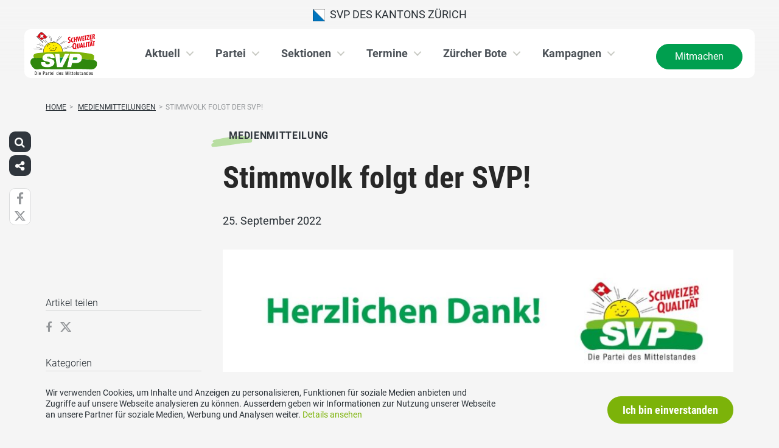

--- FILE ---
content_type: text/html; charset=UTF-8
request_url: https://www.svp-zuerich.ch/medienmitteilungen/stimmvolk-folgt-der-svp/
body_size: 17158
content:
<!DOCTYPE html>
<html lang="de" xmlns:og="http://opengraphprotocol.org/schema/" xmlns:fb="http://www.facebook.com/2008/fbml" class="no-js">
<head>

	<meta charset="UTF-8">
	<link rel="profile" href="//gmpg.org/xfn/11">
    <meta name="viewport" content="width=device-width, initial-scale=1, maximum-scale=1" />
	

  	<!-- Document Title
  	============================================= -->
		<title>SVP Kanton Zürich - Stimmvolk folgt der SVP!</title>

	<!-- mega-site-navigation -->
	<link rel="stylesheet" href="https://www.svp-zuerich.ch/wp-content/themes/svp/vendor/mega-site-navigation/css/style.css"> <!-- Resource style -->
	<script src="https://www.svp-zuerich.ch/wp-content/themes/svp/vendor/mega-site-navigation/js/modernizr.js"></script> <!-- Modernizr -->


	<!-- theme style sheet
    ============================================= -->
	<!-- Fonts -->
	<!--<link href="https://fonts.googleapis.com/css?family=Open+Sans:400,700" rel="stylesheet">
	<link href="https://fonts.googleapis.com/css?family=Open+Sans+Condensed:300,700" rel="stylesheet">-->

	<link rel="stylesheet" href="https://www.svp-zuerich.ch/wp-content/themes/svp/css/fonts/fonts.css?v=20250110001">




	<!-- UIKit
	============================================= -->
	<link rel="stylesheet" href="https://www.svp-zuerich.ch/wp-content/themes/svp/css/uikit.css">

	<link rel="stylesheet" href="https://www.svp-zuerich.ch/wp-content/themes/svp/css/components/slider.min.css">
	<link rel="stylesheet" href="https://www.svp-zuerich.ch/wp-content/themes/svp/css/components/slideshow.min.css">
	<link rel="stylesheet" href="https://www.svp-zuerich.ch/wp-content/themes/svp/css/components/slidenav.min.css">
	<link rel="stylesheet" href="https://www.svp-zuerich.ch/wp-content/themes/svp/css/components/dotnav.min.css">
	<link rel="stylesheet" href="https://www.svp-zuerich.ch/wp-content/themes/svp/css/components/datepicker.min.css">
	<link rel="stylesheet" href="https://www.svp-zuerich.ch/wp-content/themes/svp/css/components/accordion.min.css">

	<link rel="stylesheet" href="https://www.svp-zuerich.ch/wp-content/themes/svp/css/uikit_custom.css">

	<link rel="stylesheet" href="https://www.svp-zuerich.ch/wp-content/themes/svp/style.css?v=20250224004">

	<script src="https://www.svp-zuerich.ch/wp-content/themes/svp/vendor/jquery.js"></script>
	<script src="https://www.svp-zuerich.ch/wp-content/themes/svp/vendor/masonry.js"></script>

	<script src="https://www.svp-zuerich.ch/wp-content/themes/svp/vendor/jquery.fancybox.min.js"></script>
	<link rel="stylesheet" href="https://www.svp-zuerich.ch/wp-content/themes/svp/vendor/jquery.fancybox.min.css">

    <script src="https://www.svp-zuerich.ch/wp-content/themes/svp/js/uikit.min.js"></script>
	<script src="https://www.svp-zuerich.ch/wp-content/themes/svp/js/components/slider.min.js"></script>
	<script src="https://www.svp-zuerich.ch/wp-content/themes/svp/js/components/slideset.min.js"></script>
	<script src="https://www.svp-zuerich.ch/wp-content/themes/svp/js/components/slideshow.min.js"></script>
	<script src="https://www.svp-zuerich.ch/wp-content/themes/svp/js/components/slideshow-fx.min.js"></script>
	<script src="https://www.svp-zuerich.ch/wp-content/themes/svp/js/components/sticky.min.js"></script>
	<script src="https://www.svp-zuerich.ch/wp-content/themes/svp/js/components/lightbox.min.js"></script>
	<script src="https://www.svp-zuerich.ch/wp-content/themes/svp/js/components/grid.min.js"></script>
	<script src="https://www.svp-zuerich.ch/wp-content/themes/svp/js/components/datepicker.min.js"></script>
	<script src="https://www.svp-zuerich.ch/wp-content/themes/svp/js/components/accordion.min.js"></script>
	<script src="https://www.svp-zuerich.ch/wp-content/themes/svp/js/components/tooltip.min.js"></script>



	<!-- <link href='https://cdnjs.cloudflare.com/ajax/libs/fullcalendar/3.4.0/fullcalendar.min.css' rel='stylesheet' />
	<link href='https://cdnjs.cloudflare.com/ajax/libs/fullcalendar/3.4.0/fullcalendar.print.min.css' rel='stylesheet' media='print' /> -->
	<link href='https://cdnjs.cloudflare.com/ajax/libs/fullcalendar/3.10.2/fullcalendar.min.css' rel='stylesheet' />
	<link href='https://cdnjs.cloudflare.com/ajax/libs/fullcalendar/3.10.2/fullcalendar.print.min.css' rel='stylesheet' media='print' />
	<script src='https://cdnjs.cloudflare.com/ajax/libs/moment.js/2.18.1/moment.min.js'></script>

	<script src="https://cdnjs.cloudflare.com/ajax/libs/jquery.touchswipe/1.6.18/jquery.touchSwipe.min.js"></script>

	<link href='https://maxcdn.bootstrapcdn.com/font-awesome/4.7.0/css/font-awesome.min.css' rel='stylesheet' />

	<!-- year slider -->
	<link rel="stylesheet" href="https://www.svp-zuerich.ch/wp-content/themes/svp/vendor/slider/slider.css">
	<script src="https://www.svp-zuerich.ch/wp-content/themes/svp/vendor/slider/slider.js"></script>

	<script>
		jQuery(function($) {
			//check if home page and open top campain for x seconds
			
			// js for svg map
					    if(jQuery('#kantonsMapData').length > 0){
		        		    }
		    else{
						    }

		});
	</script>
	<!-- get default js -->
	<script src="https://www.svp-zuerich.ch/wp-content/themes/svp/js/default.js?v=20191021002"></script>

	<!-- Google Tag Manager -->
<script>(function(w,d,s,l,i){w[l]=w[l]||[];w[l].push({'gtm.start':
new Date().getTime(),event:'gtm.js'});var f=d.getElementsByTagName(s)[0],
j=d.createElement(s),dl=l!='dataLayer'?'&l='+l:'';j.async=true;j.src=
'https://www.googletagmanager.com/gtm.js?id='+i+dl;f.parentNode.insertBefore(j,f);
})(window,document,'script','dataLayer','GTM-5DR88G3');</script>
<!-- End Google Tag Manager -->
	<meta name='robots' content='max-image-preview:large' />
	<style>img:is([sizes="auto" i], [sizes^="auto," i]) { contain-intrinsic-size: 3000px 1500px }</style>
	<link rel="alternate" type="application/rss+xml" title="SVP Kanton Zürich &raquo; Feed" href="https://www.svp-zuerich.ch/feed/" />
<link rel="alternate" type="application/rss+xml" title="SVP Kanton Zürich &raquo; Kommentar-Feed" href="https://www.svp-zuerich.ch/comments/feed/" />
	        	        <meta property="og:title" content="Stimmvolk folgt der SVP!"/>
			<meta property="og:description" content="Die Schweizerische Volkspartei des Kantons Zürich ist über den Ausgang der kantonalen Abstimmungen erfreut. Die Stimmberechtigten sind den&hellip;"/>
	        <meta property="og:type" content="article"/>
	        <meta property="og:url" content="https://www.svp-zuerich.ch/medienmitteilungen/stimmvolk-folgt-der-svp/"/>
	        <meta property="og:site_name" content="SVP Kanton Zürich"/>

			<meta name="twitter:card" content="summary_large_image" />
			<meta name="twitter:description" content="Die Schweizerische Volkspartei des Kantons Zürich ist über den Ausgang der kantonalen Abstimmungen erfreut. Die Stimmberechtigten sind den&hellip;" />
			<meta name="twitter:title" content="Stimmvolk folgt der SVP!" />

							<meta property="og:image" content="https://www.svp-zuerich.ch/wp-content/uploads/sites/23/WhatsApp-Image-2022-09-25-at-23.15.44-859x720.jpeg"/>
				<meta name="twitter:image" content="https://www.svp-zuerich.ch/wp-content/uploads/sites/23/WhatsApp-Image-2022-09-25-at-23.15.44-859x720.jpeg" />
				<script type="text/javascript">
/* <![CDATA[ */
window._wpemojiSettings = {"baseUrl":"https:\/\/s.w.org\/images\/core\/emoji\/15.0.3\/72x72\/","ext":".png","svgUrl":"https:\/\/s.w.org\/images\/core\/emoji\/15.0.3\/svg\/","svgExt":".svg","source":{"concatemoji":"https:\/\/www.svp-zuerich.ch\/wp-includes\/js\/wp-emoji-release.min.js?ver=6.7.1"}};
/*! This file is auto-generated */
!function(i,n){var o,s,e;function c(e){try{var t={supportTests:e,timestamp:(new Date).valueOf()};sessionStorage.setItem(o,JSON.stringify(t))}catch(e){}}function p(e,t,n){e.clearRect(0,0,e.canvas.width,e.canvas.height),e.fillText(t,0,0);var t=new Uint32Array(e.getImageData(0,0,e.canvas.width,e.canvas.height).data),r=(e.clearRect(0,0,e.canvas.width,e.canvas.height),e.fillText(n,0,0),new Uint32Array(e.getImageData(0,0,e.canvas.width,e.canvas.height).data));return t.every(function(e,t){return e===r[t]})}function u(e,t,n){switch(t){case"flag":return n(e,"\ud83c\udff3\ufe0f\u200d\u26a7\ufe0f","\ud83c\udff3\ufe0f\u200b\u26a7\ufe0f")?!1:!n(e,"\ud83c\uddfa\ud83c\uddf3","\ud83c\uddfa\u200b\ud83c\uddf3")&&!n(e,"\ud83c\udff4\udb40\udc67\udb40\udc62\udb40\udc65\udb40\udc6e\udb40\udc67\udb40\udc7f","\ud83c\udff4\u200b\udb40\udc67\u200b\udb40\udc62\u200b\udb40\udc65\u200b\udb40\udc6e\u200b\udb40\udc67\u200b\udb40\udc7f");case"emoji":return!n(e,"\ud83d\udc26\u200d\u2b1b","\ud83d\udc26\u200b\u2b1b")}return!1}function f(e,t,n){var r="undefined"!=typeof WorkerGlobalScope&&self instanceof WorkerGlobalScope?new OffscreenCanvas(300,150):i.createElement("canvas"),a=r.getContext("2d",{willReadFrequently:!0}),o=(a.textBaseline="top",a.font="600 32px Arial",{});return e.forEach(function(e){o[e]=t(a,e,n)}),o}function t(e){var t=i.createElement("script");t.src=e,t.defer=!0,i.head.appendChild(t)}"undefined"!=typeof Promise&&(o="wpEmojiSettingsSupports",s=["flag","emoji"],n.supports={everything:!0,everythingExceptFlag:!0},e=new Promise(function(e){i.addEventListener("DOMContentLoaded",e,{once:!0})}),new Promise(function(t){var n=function(){try{var e=JSON.parse(sessionStorage.getItem(o));if("object"==typeof e&&"number"==typeof e.timestamp&&(new Date).valueOf()<e.timestamp+604800&&"object"==typeof e.supportTests)return e.supportTests}catch(e){}return null}();if(!n){if("undefined"!=typeof Worker&&"undefined"!=typeof OffscreenCanvas&&"undefined"!=typeof URL&&URL.createObjectURL&&"undefined"!=typeof Blob)try{var e="postMessage("+f.toString()+"("+[JSON.stringify(s),u.toString(),p.toString()].join(",")+"));",r=new Blob([e],{type:"text/javascript"}),a=new Worker(URL.createObjectURL(r),{name:"wpTestEmojiSupports"});return void(a.onmessage=function(e){c(n=e.data),a.terminate(),t(n)})}catch(e){}c(n=f(s,u,p))}t(n)}).then(function(e){for(var t in e)n.supports[t]=e[t],n.supports.everything=n.supports.everything&&n.supports[t],"flag"!==t&&(n.supports.everythingExceptFlag=n.supports.everythingExceptFlag&&n.supports[t]);n.supports.everythingExceptFlag=n.supports.everythingExceptFlag&&!n.supports.flag,n.DOMReady=!1,n.readyCallback=function(){n.DOMReady=!0}}).then(function(){return e}).then(function(){var e;n.supports.everything||(n.readyCallback(),(e=n.source||{}).concatemoji?t(e.concatemoji):e.wpemoji&&e.twemoji&&(t(e.twemoji),t(e.wpemoji)))}))}((window,document),window._wpemojiSettings);
/* ]]> */
</script>
<link rel='stylesheet' id='formidable-css' href='https://www.svp-zuerich.ch/wp-content/plugins/formidable/css/formidableforms23.css?ver=492024' type='text/css' media='all' />
<style id='wp-emoji-styles-inline-css' type='text/css'>

	img.wp-smiley, img.emoji {
		display: inline !important;
		border: none !important;
		box-shadow: none !important;
		height: 1em !important;
		width: 1em !important;
		margin: 0 0.07em !important;
		vertical-align: -0.1em !important;
		background: none !important;
		padding: 0 !important;
	}
</style>
<link rel='stylesheet' id='wp-block-library-css' href='https://www.svp-zuerich.ch/wp-includes/css/dist/block-library/style.min.css?ver=6.7.1' type='text/css' media='all' />
<style id='classic-theme-styles-inline-css' type='text/css'>
/*! This file is auto-generated */
.wp-block-button__link{color:#fff;background-color:#32373c;border-radius:9999px;box-shadow:none;text-decoration:none;padding:calc(.667em + 2px) calc(1.333em + 2px);font-size:1.125em}.wp-block-file__button{background:#32373c;color:#fff;text-decoration:none}
</style>
<style id='global-styles-inline-css' type='text/css'>
:root{--wp--preset--aspect-ratio--square: 1;--wp--preset--aspect-ratio--4-3: 4/3;--wp--preset--aspect-ratio--3-4: 3/4;--wp--preset--aspect-ratio--3-2: 3/2;--wp--preset--aspect-ratio--2-3: 2/3;--wp--preset--aspect-ratio--16-9: 16/9;--wp--preset--aspect-ratio--9-16: 9/16;--wp--preset--color--black: #000000;--wp--preset--color--cyan-bluish-gray: #abb8c3;--wp--preset--color--white: #ffffff;--wp--preset--color--pale-pink: #f78da7;--wp--preset--color--vivid-red: #cf2e2e;--wp--preset--color--luminous-vivid-orange: #ff6900;--wp--preset--color--luminous-vivid-amber: #fcb900;--wp--preset--color--light-green-cyan: #7bdcb5;--wp--preset--color--vivid-green-cyan: #00d084;--wp--preset--color--pale-cyan-blue: #8ed1fc;--wp--preset--color--vivid-cyan-blue: #0693e3;--wp--preset--color--vivid-purple: #9b51e0;--wp--preset--gradient--vivid-cyan-blue-to-vivid-purple: linear-gradient(135deg,rgba(6,147,227,1) 0%,rgb(155,81,224) 100%);--wp--preset--gradient--light-green-cyan-to-vivid-green-cyan: linear-gradient(135deg,rgb(122,220,180) 0%,rgb(0,208,130) 100%);--wp--preset--gradient--luminous-vivid-amber-to-luminous-vivid-orange: linear-gradient(135deg,rgba(252,185,0,1) 0%,rgba(255,105,0,1) 100%);--wp--preset--gradient--luminous-vivid-orange-to-vivid-red: linear-gradient(135deg,rgba(255,105,0,1) 0%,rgb(207,46,46) 100%);--wp--preset--gradient--very-light-gray-to-cyan-bluish-gray: linear-gradient(135deg,rgb(238,238,238) 0%,rgb(169,184,195) 100%);--wp--preset--gradient--cool-to-warm-spectrum: linear-gradient(135deg,rgb(74,234,220) 0%,rgb(151,120,209) 20%,rgb(207,42,186) 40%,rgb(238,44,130) 60%,rgb(251,105,98) 80%,rgb(254,248,76) 100%);--wp--preset--gradient--blush-light-purple: linear-gradient(135deg,rgb(255,206,236) 0%,rgb(152,150,240) 100%);--wp--preset--gradient--blush-bordeaux: linear-gradient(135deg,rgb(254,205,165) 0%,rgb(254,45,45) 50%,rgb(107,0,62) 100%);--wp--preset--gradient--luminous-dusk: linear-gradient(135deg,rgb(255,203,112) 0%,rgb(199,81,192) 50%,rgb(65,88,208) 100%);--wp--preset--gradient--pale-ocean: linear-gradient(135deg,rgb(255,245,203) 0%,rgb(182,227,212) 50%,rgb(51,167,181) 100%);--wp--preset--gradient--electric-grass: linear-gradient(135deg,rgb(202,248,128) 0%,rgb(113,206,126) 100%);--wp--preset--gradient--midnight: linear-gradient(135deg,rgb(2,3,129) 0%,rgb(40,116,252) 100%);--wp--preset--font-size--small: 13px;--wp--preset--font-size--medium: 20px;--wp--preset--font-size--large: 36px;--wp--preset--font-size--x-large: 42px;--wp--preset--spacing--20: 0.44rem;--wp--preset--spacing--30: 0.67rem;--wp--preset--spacing--40: 1rem;--wp--preset--spacing--50: 1.5rem;--wp--preset--spacing--60: 2.25rem;--wp--preset--spacing--70: 3.38rem;--wp--preset--spacing--80: 5.06rem;--wp--preset--shadow--natural: 6px 6px 9px rgba(0, 0, 0, 0.2);--wp--preset--shadow--deep: 12px 12px 50px rgba(0, 0, 0, 0.4);--wp--preset--shadow--sharp: 6px 6px 0px rgba(0, 0, 0, 0.2);--wp--preset--shadow--outlined: 6px 6px 0px -3px rgba(255, 255, 255, 1), 6px 6px rgba(0, 0, 0, 1);--wp--preset--shadow--crisp: 6px 6px 0px rgba(0, 0, 0, 1);}:where(.is-layout-flex){gap: 0.5em;}:where(.is-layout-grid){gap: 0.5em;}body .is-layout-flex{display: flex;}.is-layout-flex{flex-wrap: wrap;align-items: center;}.is-layout-flex > :is(*, div){margin: 0;}body .is-layout-grid{display: grid;}.is-layout-grid > :is(*, div){margin: 0;}:where(.wp-block-columns.is-layout-flex){gap: 2em;}:where(.wp-block-columns.is-layout-grid){gap: 2em;}:where(.wp-block-post-template.is-layout-flex){gap: 1.25em;}:where(.wp-block-post-template.is-layout-grid){gap: 1.25em;}.has-black-color{color: var(--wp--preset--color--black) !important;}.has-cyan-bluish-gray-color{color: var(--wp--preset--color--cyan-bluish-gray) !important;}.has-white-color{color: var(--wp--preset--color--white) !important;}.has-pale-pink-color{color: var(--wp--preset--color--pale-pink) !important;}.has-vivid-red-color{color: var(--wp--preset--color--vivid-red) !important;}.has-luminous-vivid-orange-color{color: var(--wp--preset--color--luminous-vivid-orange) !important;}.has-luminous-vivid-amber-color{color: var(--wp--preset--color--luminous-vivid-amber) !important;}.has-light-green-cyan-color{color: var(--wp--preset--color--light-green-cyan) !important;}.has-vivid-green-cyan-color{color: var(--wp--preset--color--vivid-green-cyan) !important;}.has-pale-cyan-blue-color{color: var(--wp--preset--color--pale-cyan-blue) !important;}.has-vivid-cyan-blue-color{color: var(--wp--preset--color--vivid-cyan-blue) !important;}.has-vivid-purple-color{color: var(--wp--preset--color--vivid-purple) !important;}.has-black-background-color{background-color: var(--wp--preset--color--black) !important;}.has-cyan-bluish-gray-background-color{background-color: var(--wp--preset--color--cyan-bluish-gray) !important;}.has-white-background-color{background-color: var(--wp--preset--color--white) !important;}.has-pale-pink-background-color{background-color: var(--wp--preset--color--pale-pink) !important;}.has-vivid-red-background-color{background-color: var(--wp--preset--color--vivid-red) !important;}.has-luminous-vivid-orange-background-color{background-color: var(--wp--preset--color--luminous-vivid-orange) !important;}.has-luminous-vivid-amber-background-color{background-color: var(--wp--preset--color--luminous-vivid-amber) !important;}.has-light-green-cyan-background-color{background-color: var(--wp--preset--color--light-green-cyan) !important;}.has-vivid-green-cyan-background-color{background-color: var(--wp--preset--color--vivid-green-cyan) !important;}.has-pale-cyan-blue-background-color{background-color: var(--wp--preset--color--pale-cyan-blue) !important;}.has-vivid-cyan-blue-background-color{background-color: var(--wp--preset--color--vivid-cyan-blue) !important;}.has-vivid-purple-background-color{background-color: var(--wp--preset--color--vivid-purple) !important;}.has-black-border-color{border-color: var(--wp--preset--color--black) !important;}.has-cyan-bluish-gray-border-color{border-color: var(--wp--preset--color--cyan-bluish-gray) !important;}.has-white-border-color{border-color: var(--wp--preset--color--white) !important;}.has-pale-pink-border-color{border-color: var(--wp--preset--color--pale-pink) !important;}.has-vivid-red-border-color{border-color: var(--wp--preset--color--vivid-red) !important;}.has-luminous-vivid-orange-border-color{border-color: var(--wp--preset--color--luminous-vivid-orange) !important;}.has-luminous-vivid-amber-border-color{border-color: var(--wp--preset--color--luminous-vivid-amber) !important;}.has-light-green-cyan-border-color{border-color: var(--wp--preset--color--light-green-cyan) !important;}.has-vivid-green-cyan-border-color{border-color: var(--wp--preset--color--vivid-green-cyan) !important;}.has-pale-cyan-blue-border-color{border-color: var(--wp--preset--color--pale-cyan-blue) !important;}.has-vivid-cyan-blue-border-color{border-color: var(--wp--preset--color--vivid-cyan-blue) !important;}.has-vivid-purple-border-color{border-color: var(--wp--preset--color--vivid-purple) !important;}.has-vivid-cyan-blue-to-vivid-purple-gradient-background{background: var(--wp--preset--gradient--vivid-cyan-blue-to-vivid-purple) !important;}.has-light-green-cyan-to-vivid-green-cyan-gradient-background{background: var(--wp--preset--gradient--light-green-cyan-to-vivid-green-cyan) !important;}.has-luminous-vivid-amber-to-luminous-vivid-orange-gradient-background{background: var(--wp--preset--gradient--luminous-vivid-amber-to-luminous-vivid-orange) !important;}.has-luminous-vivid-orange-to-vivid-red-gradient-background{background: var(--wp--preset--gradient--luminous-vivid-orange-to-vivid-red) !important;}.has-very-light-gray-to-cyan-bluish-gray-gradient-background{background: var(--wp--preset--gradient--very-light-gray-to-cyan-bluish-gray) !important;}.has-cool-to-warm-spectrum-gradient-background{background: var(--wp--preset--gradient--cool-to-warm-spectrum) !important;}.has-blush-light-purple-gradient-background{background: var(--wp--preset--gradient--blush-light-purple) !important;}.has-blush-bordeaux-gradient-background{background: var(--wp--preset--gradient--blush-bordeaux) !important;}.has-luminous-dusk-gradient-background{background: var(--wp--preset--gradient--luminous-dusk) !important;}.has-pale-ocean-gradient-background{background: var(--wp--preset--gradient--pale-ocean) !important;}.has-electric-grass-gradient-background{background: var(--wp--preset--gradient--electric-grass) !important;}.has-midnight-gradient-background{background: var(--wp--preset--gradient--midnight) !important;}.has-small-font-size{font-size: var(--wp--preset--font-size--small) !important;}.has-medium-font-size{font-size: var(--wp--preset--font-size--medium) !important;}.has-large-font-size{font-size: var(--wp--preset--font-size--large) !important;}.has-x-large-font-size{font-size: var(--wp--preset--font-size--x-large) !important;}
:where(.wp-block-post-template.is-layout-flex){gap: 1.25em;}:where(.wp-block-post-template.is-layout-grid){gap: 1.25em;}
:where(.wp-block-columns.is-layout-flex){gap: 2em;}:where(.wp-block-columns.is-layout-grid){gap: 2em;}
:root :where(.wp-block-pullquote){font-size: 1.5em;line-height: 1.6;}
</style>
<link rel='stylesheet' id='dashicons-css' href='https://www.svp-zuerich.ch/wp-includes/css/dashicons.min.css?ver=6.7.1' type='text/css' media='all' />
<link rel='stylesheet' id='admin-bar-css' href='https://www.svp-zuerich.ch/wp-includes/css/admin-bar.min.css?ver=6.7.1' type='text/css' media='all' />
<style id='admin-bar-inline-css' type='text/css'>
#wp-admin-bar-my-sites-list {
    max-height: 80vh;
    overflow-y: auto;
    overflow-x: hidden;
}
	
</style>
<link rel='stylesheet' id='iw-animations-css' href='https://www.svp-zuerich.ch/wp-content/plugins/widgets-for-siteorigin-pro/css/animation.css?ver=1.0.1' type='text/css' media='all' />
<link rel='stylesheet' id='iw-defaults-css' href='https://www.svp-zuerich.ch/wp-content/plugins/widgets-for-siteorigin/inc/../css/defaults.css?ver=1.4.7' type='text/css' media='all' />
<script type="text/javascript" src="https://www.svp-zuerich.ch/wp-includes/js/jquery/jquery.min.js?ver=3.7.1" id="jquery-core-js"></script>
<script type="text/javascript" src="https://www.svp-zuerich.ch/wp-includes/js/jquery/jquery-migrate.min.js?ver=3.4.1" id="jquery-migrate-js"></script>
<link rel="https://api.w.org/" href="https://www.svp-zuerich.ch/wp-json/" /><link rel="EditURI" type="application/rsd+xml" title="RSD" href="https://www.svp-zuerich.ch/xmlrpc.php?rsd" />
<meta name="generator" content="WordPress 6.7.1" />
<link rel="canonical" href="https://www.svp-zuerich.ch/medienmitteilungen/stimmvolk-folgt-der-svp/" />
<link rel='shortlink' href='https://www.svp-zuerich.ch/?p=26606' />
<link rel="alternate" title="oEmbed (JSON)" type="application/json+oembed" href="https://www.svp-zuerich.ch/wp-json/oembed/1.0/embed?url=https%3A%2F%2Fwww.svp-zuerich.ch%2Fmedienmitteilungen%2Fstimmvolk-folgt-der-svp%2F" />
<link rel="alternate" title="oEmbed (XML)" type="text/xml+oembed" href="https://www.svp-zuerich.ch/wp-json/oembed/1.0/embed?url=https%3A%2F%2Fwww.svp-zuerich.ch%2Fmedienmitteilungen%2Fstimmvolk-folgt-der-svp%2F&#038;format=xml" />
<script>document.documentElement.className += " js";</script>
<link rel="icon" href="https://www.svp-zuerich.ch/wp-content/uploads/sites/23/cropped-svp_favicon-32x32.jpg" sizes="32x32" />
<link rel="icon" href="https://www.svp-zuerich.ch/wp-content/uploads/sites/23/cropped-svp_favicon-192x192.jpg" sizes="192x192" />
<link rel="apple-touch-icon" href="https://www.svp-zuerich.ch/wp-content/uploads/sites/23/cropped-svp_favicon-180x180.jpg" />
<meta name="msapplication-TileImage" content="https://www.svp-zuerich.ch/wp-content/uploads/sites/23/cropped-svp_favicon-270x270.jpg" />
		<style type="text/css" id="wp-custom-css">
			
/* Nationale Wahlen -> hide wahlkreis */
.kandidatenSliderFilterSelect form div:last-child{
	display: none !important;
}
.kandidatFilterForm div:first-child{
	opacity: 0;
	width: 0;
	overflow: hidden;
}

.iw-so-person-about {
    color: #666666;
    margin-top: 0;
    font-size: 15px;
}

.iw-so-person-name {
	color: #000000 !important;
}

.iw-text-left {
    margin-top: 10px;
    margin-bottom: 0;
    font-size: 13px;
}

.svpFormular.formIcon .gfield_radio label {
    line-height: initial !important;
    font-size: 12px !important;
    color: initial !important;
}

/* Quiz */

body .gform_wrapper {
font-family: 'Arial', sans-serif;
border: 1px solid #ddd;
padding: 20px;
border-radius: 8px;
box-shadow: 0 4px 6px rgba(0, 0, 0, 0.1);
}


body .gform_wrapper .gform_footer input.button {
background-color: #007BFF;
color: #fff;
border: none;
border-radius: 4px;
padding: 10px 20px;
transition: background-color 0.3s ease;
}


body .gform_wrapper .gform_footer input.button:hover {
background-color: #0056b3;
}

#gform_page_22_2 .gfield_label{
font-size:24px !important;
	}

#gform_page_22_4 .gfield_label{
font-size:24px !important;
	}

#gf_22 .gform_page .gform_previous_button{
	display: none !important;
}

.quizform .gform_previous_button {
	display: none !important;
}

.svpFormular.formIcon li {
	line-height: 15px !important;
}

.frm_checkbox label {
font-size: 18px !important;
	color:black !important;
}
.with_frm_style .frm_primary_label {
max-width: 100% !important;
font-size: 18px !important;
color: black !important;
}
.with_frm_style, .frm_form_field.frm_html_container, .frm_description {
font-size: 16px !important;
	color:black !important;
}		</style>
		</head>

<body>
	
	<!-- Google Tag Manager (noscript) -->
<noscript><iframe src="https://www.googletagmanager.com/ns.html?id=GTM-5DR88G3"
height="0" width="0" style="display:none;visibility:hidden"></iframe></noscript>
<!-- End Google Tag Manager (noscript) -->
<div id="fb-root"></div>
<script>(function(d, s, id) {
  var js, fjs = d.getElementsByTagName(s)[0];
  if (d.getElementById(id)) return;
  js = d.createElement(s); js.id = id;
  js.src = 'https://connect.facebook.net/de_DE/sdk.js#xfbml=1&version=v2.12&appId=2097527520471788&autoLogAppEvents=1';
  fjs.parentNode.insertBefore(js, fjs);
}(document, 'script', 'facebook-jssdk'));</script>
	<div id="menu_blur"></div>

	<div class="uk-container uk-container-center" style="padding-left: 0;padding-right: 0; position: relative; z-index: 20;">
		<div class="uk-grid topbar topbar-kanton">

			<!-- get Kampagne -->
			
			<!-- top nav main -->
			<div class="uk-width-1-1 uk-text-center uk-text-left-medium">

				<!-- lang switch -->
				<div class="uk-hidden-medium uk-hidden-small" style="position: absolute; top: 0; left: 35px; z-index: 0;">
					<div id="langSwitch" class="langSwitch-kanton">
											</div>
				</div>

				<!-- top right -->
				<div class="uk-text-right uk-hidden-medium uk-hidden-small" style="position: absolute; top: 0; right: 0; z-index: 0;">
					<div id="topbarRight" class="uk-grid-margin-small topbarRight-kanton">
											</div>
				</div>


				

				
				<div class="mobilePrimaryTopNav mobilePrimaryTopNav-kanton mobilePrimaryTopNavNoSwitch">
					<!-- MitmachenButon in Mobile auf oberster Ebene -->
					<!--
											<a class="mitmachenMobile" href="https://www.svp-zuerich.ch/mitmachen/">Mitmachen</a>
										-->
					<a target="" href="/" class="topNavItem topNavItem-kanton"><img src="/wp-content/themes/svp/images/wappen/ZH.png" alt="SVP des Kantons Zürich" width="20"/>  SVP des Kantons Zürich</a>				</div>

								<!--
				<script>
					function switchPrimarySub(no){
						//hide sub menus if open
						jQuery('#cd-primary-nav').find('.selected').click();

						if(jQuery('#topbarSlider').height() != 0){
							closeTopbar();
						}
						if($('#primarySub'+no).is(':visible')){
							$('#primarySub'+no).fadeOut();
							$('#primaryTop'+no).removeClass('topNavItemPopup');
						}
						else{
							$('.primarySub').fadeOut();
							$('.primaryTop').removeClass('topNavItemPopup');
							$('#primarySub'+no).fadeIn();
							$('#primaryTop'+no).addClass('topNavItemPopup');
						}
					}
				</script>
				-->

			</div>
		</div>
	</div>

	<!-- primary nav -->
	<div class="uk-container uk-container-center" style="padding-left: 0;padding-right: 0; position: relative; z-index: 15; margin-bottom: 20px;">
		<header class="cd-main-header" data-uk-sticky="{top:48}">
			<!-- logo -->
						<a class="cd-logo" href="/"><img src="https://www.svp-zuerich.ch/wp-content/themes/svp/images/SVP_Logo_DE.svg" alt="Logo SVP Schweiz"></a>
			<!-- navigation -->
			<ul class="cd-header-buttons">
				<li><a class="cd-nav-trigger" href="#cd-primary-nav"><span></span></a></li>
			</ul>
			<!-- link on the right side -->
						<a class="mainNavRight" href="https://www.svp-zuerich.ch/mitmachen/">Mitmachen</a>
					</header>
	</div>

<main class="cd-main-content">


    <div class="uk-container uk-container-center uk-margin-large-bottom" style="">

                <div class="uk-margin-small-top"><ul id="breadcrumbs" class="breadcrumbs"><li class="item-home"><a class="bread-link bread-home" href="https://www.svp-zuerich.ch" title="Home">Home</a></li><li class="separator separator-home">&gt;</li>
                                    <li class="item-cat item-custom-post-type-medienmitteilung_g01">
                                        <a class="bread-cat bread-custom-post-type-medienmitteilung_g01" href="https://www.svp-zuerich.ch/medienmitteilungen/" title="Medienmitteilungen">Medienmitteilungen</a>
                                    </li><li class="separator">&gt;</li><li class="item-current item-26606"><span title="Stimmvolk folgt der SVP!">Stimmvolk folgt der SVP!</span></li></ul></div>
        
        <div class="uk-grid singleContent" data-uk-grid-margin>
            <div class="uk-width-medium-3-4 uk-push-1-4" style="">
        		                <article class="uk-article">

                                        <div class="uk-badge badge_medienmitteilung_g01 uk-margin-small-top uk-margin-small-bottom">Medienmitteilung</div>
                                        <h1 class="uk-article-title uk-h1 uk-text-break uk-margin-small-top">
                        Stimmvolk folgt der SVP!                    </h1>

                    <div class="uk-article-meta uk-margin-small-bottom">
                        25. September 2022                    </div>

                    <!-- show excerpt -->
                    
                    <!-- show image -->
                                                        <div class="singelContentImage"><img width="100%" src="https://www.svp-zuerich.ch/wp-content/uploads/sites/23/WhatsApp-Image-2022-09-25-at-23.15.44-859x720.jpeg" alt=""></div>
                                                            
                    <!-- show video in cpt is video -->
                    
                    <!-- show related medienmitteilungen  -->
                    
                    <!-- show content -->
                                                <div>
                                <h6 class="false" style="line-height: 140%;"><strong><span style="font-size: 11.5pt; line-height: 140%; font-family: 'Helvetica',sans-serif; color: #394d5f;">Die Schweizerische Volkspartei des Kantons Zürich ist über den Ausgang der kantonalen Abstimmungen erfreut. Die Stimmberechtigten sind den Parolen der SVP gefolgt. Das Ja zum Gegenvorschlag zur «Kreislaufinitiative» fördert den sinnvollen Umgang mit Abfällen, die hauptsächlich in der Wirtschaft anfallen. Das Nein zur Initiative «Keine Steuergeschenke für Grossaktionärinnen und Grossaktionäre» stärkt den Wirtschaftsstandort Zürich.</span></strong><b></b><span style="font-size: 11.5pt; line-height: 140%; font-family: 'Helvetica',sans-serif; color: #394d5f;"><br />
</span></h6>
<p><span style="font-size: 11.5pt; line-height: 140%; font-family: 'Helvetica',sans-serif; color: #394d5f;"><strong><span style="font-family: 'Helvetica',sans-serif;">Auch bei den eidgenössischen Vorlagen hat sich die SVP mehrheitlich durchgesetzt</span></strong><br />
Das Ja des Stimmvolks zur AHV-Reform ist ein wichtiger Schritt zur Sicherung der Renten für alle.<br />
Ein finanzpolitisch schwarzer Sonntag setzt sich mit dem Nein zur Verrechnungssteuer-Reform fort. Die SVP bedauert, dass es dem Bundesrat und den bürgerlichen Parteien nicht gelungen ist, die Vorteile dieser Vorlage verständlich zu machen. Sie hätte den Wirtschaftsstandort Schweiz gestärkt, Geld in unser Land zurückgebracht und dem Staat Mehreinnahmen verschafft, ohne die Steuerzahler und die Unternehmen zu belasten.<br />
Die SVP nimmt das deutliche Nein zur extremen Massentierhaltungsinitiative erfreut zur Kenntnis. Es nützt dem Tierwohl und garantiert die Versorgung der Menschen in der Schweiz mit gesunden und regional produzierenden Lebensmitteln. Angesichts der aktuellen internationalen Versorgungskrise und einer weltweit drohenden Hungersnot hat der Schweizer Souverän damit ein wichtiges Signal gesendet.<br />
<strong><br />
Sinnvolle und unbürokratische Abfallbewirtschaftung</strong><br />
Die «Kreislauf-Initiative» hatte die Vermeidung von Abfall und die Schonung von Ressourcen durch möglichst geschlossene Stoffkreisläufe zum Ziel. Der Fokus der Initiative lag bei den Privathaushalten. Der nun vom Stimmvolk angenommene Gegenvorschlag unterstützt die Stossrichtung der Volksinitiative, wählt aber einen umfassenderen Ansatz, verzichtet auf einen sinnlosen Ausbau der Öko-Bürokratie und auf eine weitere Bevormundung der Bürgerinnen und Bürger. Der Gegenvorschlag setzt am richtigen Ort an. Der weitaus grösste Abfallanteil wird nicht durch die privaten Haushalte verursacht, sondern fällt in der Wirtschaft an. Das Recycling von Wertstoffen, insbesondere in der Bauwirtschaft, hat Zukunft. Wertvolle Ressourcen kommen nachhaltig zum Einsatz und das Deponievolumen wird reduziert. Innovative Betriebe im Kanton Zürich – viele von SVP-Unternehmerinnen und -Unternehmern – geführt – sind in diesem Bereich führend, investieren in fortschrittliche Anlagen und Produktionsprozesse.</span></p>
<p><span style="font-size: 11.5pt; line-height: 140%; font-family: 'Helvetica',sans-serif; color: #394d5f;"><br />
<strong>Linkes Argument der Steuergeschenke verfing nicht</strong><br />
Die kantonale Initiative der linken «Alternative Liste (AL)» verlangte, dass unter anderem Dividenden aus Aktien und Anteilen an Gesellschaften neu mit 70 % statt wie bisher mit 50 %, besteuert werden sollen, wenn die Beteiligungsrechte mindestens 10 % des Grund- oder Stammkapitals einer Kapitalgesellschaft oder Genossenschaft ausmachen. Die Zürcher Stimmbürgerinnen und Stimmbürger liessen sich von der altbekannten, linken «Irreführung» nicht beeinflussen, es gehe um die Verhinderung von Steuergeschenken für Superreiche. Die Initiative der AL hätte auch viele Kleinunternehmer spürbar getroffen, welche bei einer Annahme einer noch höheren Steuerbelastung ausgeliefert gewesen wären. Mit dem Nein wird der Standort des Wirtschaftskantons Zürich gestärkt. Der Wegzug von Unternehmen mit attraktiven Arbeits- und Ausbildungslätzen in steuergünstigere Kantone wird gebremst und die Steuereinnahmen bleiben im Kanton. Das Nein zeigt, dass die Politik der SVP des Kantons Zürich zur Sicherung des Wohlstandes, der Lebensqualität, des Bildungswesens und des Arbeitsmarktes unterstützt wird.</span></p>
<p>&nbsp;</p>
<p>&nbsp;</p>
                            </div>
                        
                    <!-- show related videos  -->
                    

                    <!-- show related bildergalerie  -->
                    
                    

                </article>
        		            </div>
            <div class="uk-width-medium-1-4 uk-pull-3-4 svpNoPrint">
                <div class="uk-margin-large-bottom">

                    <div class="uk-margin-bottom articleLeftDataMarginTopSmall">

                        <div class="articleLeftData">

                            <div class="articleLeftDataTitle">Artikel teilen</div>
                            <div class="uk-margin-small-top">
                                <a style="margin-right: 10px;" href="https://www.facebook.com/sharer/sharer.php?u=https://www.svp-zuerich.ch/medienmitteilungen/stimmvolk-folgt-der-svp/" target="_blank"><i class="uk-icon uk-icon-facebook"></i></a>
                                                                <a href="https://x.com/intent/tweet?text=Stimmvolk folgt der SVP!: https://www.svp-zuerich.ch/medienmitteilungen/stimmvolk-folgt-der-svp/" target="_blank"><img class="x-icon" src="https://www.svp-zuerich.ch/wp-content/themes/svp/images/x-icon-grey50.svg"><img class="x-icon-hover" src="https://www.svp-zuerich.ch/wp-content/themes/svp/images/x-icon-grey100.svg"></a>
                            </div>

                            
                                                                <div class="articleLeftDataTitle uk-margin-top">Kategorien</div>
                                    <div class="uk-margin-small-top articleLeftDataListCat">
                                    #<a href="https://www.svp-zuerich.ch/kategorie/medienmitteilungen/">medienmitteilungen</a>                                     </div>
                                
                            

                            <div class="uk-text-left uk-margin-top">
                                <a onclick="javascript: print();" class="printlink">Artikel drucken <i class="uk-icon-print"></i></a>
                            </div>

                        </div>
                    </div>

                    
                </div>

                            </div>
        </div>

        <!-- get referate related to this medienkonferenz -->
        

        <!-- get referate, artikel related to this medienkonferenz -->
        
        <!-- get anlass/DV related to this medienkonferenz -->
        

        <!-- add mehr zum thema -->
        
        <!-- add next post -->
            </div>

    <!-- <div class="bg-color-gradient"> -->
        <div class="uk-container uk-container-center uk-margin-top uk-margin-large-bottom svpNoPrint">
            <div class="uk-h2 uk-text-center sectionTitle"><span>weiterlesen</span></div>
            <div class="uk-grid nextPost">
        <div class="uk-width-medium-1-3">
        <img class="nextPostImage 16_9Box" src="https://www.svp-zuerich.ch/wp-content/uploads/sites/23/Herbst_3_klein.png" alt=""/>
    </div>
    <div class="uk-width-medium-2-3 nexPostImage">
        <div class="uk-h2"><a href="https://www.svp-zuerich.ch/medienmitteilungen/standortentscheid-geologisches-tiefenlager/">Standortentscheid geologisches Tiefenlager</a></div>
        <div class="nextPostDate">12.09.2022</div>
        <div class="fadeOutText" style="max-height: 75px;"><div class="fadeOutOverlay"></div></div>
        <div class="uk-margin-small-top uk-button"><a href="https://www.svp-zuerich.ch/medienmitteilungen/standortentscheid-geologisches-tiefenlager/">zum ganzen Artikel</a></div>
    </div>
    </div>
        </div>
    <!-- </div> -->
    <div class="uk-container uk-container-center">
                <!-- themen, social media, newsletter -->
        <div class="uk-margin-top uk-margin-large-bottom svpNoPrint">
                    </div>
    </div>
    
    <!-- big footer -->
<div class="bigFooter bigFooter-kanton">
    <div class="uk-container uk-container-center">
        <div class="uk-margin uk-grid" data-uk-grid-margin>
            <div class="uk-width-medium-1-1">

                                <div class="uk-grid uk-margin-top" data-uk-grid-margin>
                    <!-- footer 1 -->
                    <div class="uk-width-medium-1-4">
                                            </div>
                    <!-- footer 2 -->
                    <div class="uk-width-medium-1-4">
                                                                                    <div class="uk-h2">Kontakt</div>
                                <div>SVP des Kantons Zürich, Lagerstrasse 14, 8600 Dübendorf</div>
                                                                    <div class="uk-margin-small-top">Telefon</div>
                                    <div>044 217 77 66</div>
                                
                                                                    <div class="uk-margin-small-top">Fax</div>
                                    <div>044 217 77 65</div>
                                
                                                                    <div class="uk-margin-small-top">E-Mail</div>
                                    <div><a href="mailto:s&#101;kr&#101;&#116;ar&#105;a&#116;&#64;&#115;vp-&#122;ueri&#99;h&#46;c&#104;">&#115;&#101;k&#114;&#101;t&#97;&#114;ia&#116;&#64;&#115;&#118;&#112;-z&#117;&#101;&#114;&#105;&#99;&#104;&#46;c&#104;</a></div>
                                
                                
                                                                        </div>
                    <!-- footer 3 -->
                                            <div class="uk-width-medium-1-4 socialMediaPrefooter">
                                                            <div class="uk-h2">Social Media</div>
                                <div>Besuchen Sie uns bei:</div>
                                <div class="uk-margin-small socialmediaIcons socialmediaIcons-kanton">
                                                                                                                                                <a href="https://twitter.com/svpzh" target="_blank"><img class="x-icon" src="https://www.svp-zuerich.ch/wp-content/themes/svp/images/x-icon-white.svg"></a>
                                                                                                            <a href="https://www.facebook.com/svpzuerich/" target="_blank"><i class="uk-icon-medium uk-icon-facebook"></i></a>
                                                                                                                                             </div>
                            
                                                    </div>
                                        <!-- footer 4 -->
                                                                
                </div>

                            </div>
        </div>
    </div>
</div>


<!-- bottom footer -->
<div id="footerBottom" class="footerBottom-kanton">
    <div class="uk-container uk-container-center">
        <div class="uk-grid">

            
            <!-- footer nav -->
            <div class="uk-width-large-1-1 uk-text-left-medium uk-text-center footerBottomQuickLinks">
                <a target="" href="https://www.svp-zuerich.ch/datenschutzerklaerung/">Datenschutzerklärung</a> | <a target="" href="https://www.svp-zuerich.ch/impressum/">Impressum</a>            </div>
        </div>
    </div>
    <!-- page top icon -->
    <div id="footerBottomPageTop">
        <a class="uk-text-large" href="#" data-uk-smooth-scroll="{offset: 90}" data-uk-tooltip title="">
            <i class="uk-icon-long-arrow-up"></i>
        </a>
    </div>
</div>

</main>


    <!-- get primary nav -->
    

<div class="cd-overlay"></div>

    <nav class="cd-nav">
       <ul id="cd-primary-nav" class="cd-primary-nav">
<li class='mitmachenMobileNav' ><a target='' href='https://www.svp-zuerich.ch/mitmachen/'>Mitmachen</a>
</li>

<li class=' has-children '><a target='' class='navItemClick' onclick='setPrimarynavArrow(this)' href='https://www.svp-zuerich.ch/' >Aktuell</a>

<ul class="cd-secondary-nav is-hidden" ><div class='navArrow'></div>

                <li class="go-back"><a href="#0">zurück</a></li>
                <li class="see-all"><a target="" href="https://www.svp-zuerich.ch/"><b>Aktuell <i style="margin-left: 10px;" class="uk-icon-chevron-circle-right uk-icon"></i></b></a></li>
            
<li class=' has-children '><a target='' class='navItemClick' onclick='setPrimarynavArrow(this)' href='https://www.svp-zuerich.ch/' >Startseite</a>

	<ul class="is-hidden" >

                <li class="go-back"><a href="#0">zurück</a></li>
                <li class="see-all"><a target="" href="https://www.svp-zuerich.ch/"><b>Startseite <i style="margin-left: 10px;" class="uk-icon-chevron-circle-right uk-icon"></i></b></a></li>
            
<li class='' ><a target='' href='https://www.svp-zuerich.ch/artikel/'>Artikel</a>
</li>

<li class='' ><a target='' href='https://www.svp-zuerich.ch/medienmitteilungen/'>Medienmitteilungen</a>
</li>

<li class='' ><a target='' href='https://www.svp-zuerich.ch/fraktionserklaerungen/'>Fraktionserklärungen</a>
</li>
	</ul>
</li>

<li class='' ><a target='' href='https://www.svp-zuerich.ch/zurcher-bote/'>Zürcher Bote</a>
</li>

<li class='' ><a target='' href='https://www.svp-zuerich.ch/kantonales-extrablatt/'>Kantonales Extrablatt</a>
</li>

<li class='' ><a target='' href='https://www.svp-zuerich.ch/galerie-veranstaltungen/'>Veranstaltungs-Galerie</a>
</li>
</ul>
</li>

<li class=' has-children '><a target='' class='navItemClick' onclick='setPrimarynavArrow(this)' href='https://www.svp-zuerich.ch/partei/' >Partei</a>

<ul class="cd-secondary-nav is-hidden" ><div class='navArrow'></div>

                <li class="go-back"><a href="#0">zurück</a></li>
                <li class="see-all"><a target="" href="https://www.svp-zuerich.ch/partei/"><b>Partei <i style="margin-left: 10px;" class="uk-icon-chevron-circle-right uk-icon"></i></b></a></li>
            
<li class='' ><a target='' href='https://www.svp-zuerich.ch/mandatstraeger/'>Mandate</a>
</li>

<li class='' ><a target='' href='https://www.svp-zuerich.ch/partei/parteileitung/'>Parteileitung</a>
</li>

<li class='' ><a target='' href='https://www.svp-zuerich.ch/partei/kantonalvorstand/'>Kantonalvorstand</a>
</li>

<li class='' ><a target='' href='https://www.svp-zuerich.ch/partei/sekretariat/'>Sekretariat</a>
</li>

<li class='' ><a target='' href='https://www.svp-zuerich.ch/partei/kuratorium-blauweiss/'>Kuratorium Blau/Weiss</a>
</li>

<li class='' ><a target='' href='https://www.svp-zuerich.ch/parteiprogramm/'>Parteiprogramm 2023-2027</a>
</li>

<li class='' ><a target='' href='https://www.svp-zuerich.ch/vernehmlassungen/'>Vernehmlassungen</a>
</li>

<li class='' ><a target='' href='https://werbevorlagen-svp-zuerich.ch/'>Werbevorlagen</a>
</li>

<li class='' ><a target='' href='https://www.svp-zuerich.ch/jobs/'>Jobs</a>
</li>

<li class='' ><a target='' href='https://www.svp-zuerich.ch/partei/statuten/'>Statuten</a>
</li>

<li class='' ><a target='' href='https://www.svp-zuerich.ch/partei/haufige-fragen/'>Häufige Fragen</a>
</li>
</ul>
</li>

<li class=' has-children '><a target='' class='navItemClick' onclick='setPrimarynavArrow(this)' href='https://www.svp-zuerich.ch/sektionen/' >Sektionen</a>

<ul class="cd-secondary-nav is-hidden" ><div class='navArrow'></div>

                <li class="go-back"><a href="#0">zurück</a></li>
                <li class="see-all"><a target="" href="https://www.svp-zuerich.ch/sektionen/"><b>Sektionen <i style="margin-left: 10px;" class="uk-icon-chevron-circle-right uk-icon"></i></b></a></li>
            
<li class='' ><a target='' href='https://www.svp-zuerich.ch/wahlkreis/bezirk-affoltern/'>Bezirk Affoltern</a>
</li>

<li class='' ><a target='' href='https://www.svp-zuerich.ch/wahlkreis/bezirk-andelfingen/'>Bezirk Andelfingen</a>
</li>

<li class='' ><a target='' href='https://www.svp-zuerich.ch/wahlkreis/bezirk-buelach/'>Bezirk Bülach</a>
</li>

<li class='' ><a target='' href='https://www.svp-zuerich.ch/wahlkreis/bezirk-dielsdorf/'>Bezirk Dielsdorf</a>
</li>

<li class='' ><a target='' href='https://www.svp-zuerich.ch/wahlkreis/bezirk-dietikon/'>Bezirk Dietikon</a>
</li>

<li class='' ><a target='' href='https://www.svp-zuerich.ch/wahlkreis/bezirk-hinwil/'>Bezirk Hinwil</a>
</li>

<li class='' ><a target='' href='https://www.svp-zuerich.ch/wahlkreis/bezirk-horgen/'>Bezirk Horgen</a>
</li>

<li class='' ><a target='' href='https://www.svp-zuerich.ch/wahlkreis/bezirk-meilen/'>Bezirk Meilen</a>
</li>

<li class='' ><a target='' href='https://www.svp-zuerich.ch/wahlkreis/bezirk-pfaeffikon/'>Bezirk Pfäffikon</a>
</li>

<li class='' ><a target='' href='https://www.svp-zuerich.ch/wahlkreis/bezirk-uster/'>Bezirk Uster</a>
</li>

<li class='' ><a target='' href='https://www.svp-zuerich.ch/wahlkreis/bezirk-winterthur-land/'>Bezirk Winterthur Land</a>
</li>

<li class='' ><a target='' href='https://www.svp-zuerich.ch/wahlkreis/bezirk-winterthur-stadt/'>Bezirk Winterthur Stadt</a>
</li>

<li class='' ><a target='' href='https://www.svp-zuerich.ch/wahlkreis/bezirk-zuerich-stadt/'>SVP Stadt Zürich</a>
</li>
</ul>
</li>

<li class=' has-children '><a target='' class='navItemClick' onclick='setPrimarynavArrow(this)' href='https://www.svp-zuerich.ch/veranstaltungen/' >Termine</a>

<ul class="cd-secondary-nav is-hidden" ><div class='navArrow'></div>

                <li class="go-back"><a href="#0">zurück</a></li>
                <li class="see-all"><a target="" href="https://www.svp-zuerich.ch/veranstaltungen/"><b>Termine <i style="margin-left: 10px;" class="uk-icon-chevron-circle-right uk-icon"></i></b></a></li>
            
<li class='' ><a target='' href='https://www.svp-zuerich.ch/veranstaltungen/'>Veranstaltungen</a>
</li>

<li class='' ><a target='' href='https://www.svp-zuerich.ch/veranstaltungen/albisguetli-tagung/'>Albisgüetli-Tagung</a>
</li>

<li class='' ><a target='' href='https://www.svp-zuerich.ch/veranstaltungen/motorrad-club-svp/'>Motorrad-Club SVP</a>
</li>

<li class='' ><a target='' href='https://www.svp-zuerich.ch/veranstaltungen/svp-stamme/'>SVP-Stämme</a>
</li>

<li class='' ><a target='' href='https://www.svp-zuerich.ch/veranstaltungen/svp-schiessen/'>SVP-Schiessen</a>
</li>

<li class='' ><a target='' href='https://www.svp-zuerich.ch/veranstaltungen/baechtelistag/'>«Bächtelistag»</a>
</li>
</ul>
</li>

<li class=' has-children '><a target='' class='navItemClick' onclick='setPrimarynavArrow(this)' href='https://www.svp-zuerich.ch/zurcher-bote/' >Zürcher Bote</a>

<ul class="cd-secondary-nav is-hidden" ><div class='navArrow'></div>

                <li class="go-back"><a href="#0">zurück</a></li>
                <li class="see-all"><a target="" href="https://www.svp-zuerich.ch/zurcher-bote/"><b>Zürcher Bote <i style="margin-left: 10px;" class="uk-icon-chevron-circle-right uk-icon"></i></b></a></li>
            
<li class='' ><a target='' href='https://www.svp-zuerich.ch/zurcher-bote/anlaesse/'>Anlässe</a>
</li>

<li class='' ><a target='' href='https://www.svp-zuerich.ch/zurcher-bote/archiv/'>Archiv</a>
</li>

<li class='' ><a target='' href='https://www.svp-zuerich.ch/zurcher-bote/zurcher-bote-abonnieren/'>Zürcher Bote abonnieren</a>
</li>

<li class='' ><a target='' href='https://www.svp-zuerich.ch/zurcher-bote/leserbrief-zurcher-bote/'>Leserbrief Zürcher Bote</a>
</li>

<li class='' ><a target='' href='https://www.svp-zuerich.ch/zurcher-bote/inserieren/'>Inserieren</a>
</li>
</ul>
</li>

<li class=' has-children '><a target='' class='navItemClick' onclick='setPrimarynavArrow(this)' href='#' >Kampagnen</a>

<ul class="cd-secondary-nav is-hidden" ><div class='navArrow'></div>

                <li class="go-back"><a href="#0">zurück</a></li>
                <li class="see-all"><a target="" href="#"><b>Kampagnen <i style="margin-left: 10px;" class="uk-icon-chevron-circle-right uk-icon"></i></b></a></li>
            
<li class='' ><a target='' href='https://unterwerfungsvertrag.ch/'>EU-Unterwerfungsvertrag</a>
</li>

<li class='' ><a target='' href='https://nachhaltigkeitsinitiative.ch/'>Nachhaltigkeits-Initiative</a>
</li>
</ul>
</li>
</ul>	</nav>

<script src="https://www.svp-zuerich.ch/wp-content/themes/svp/vendor/mega-site-navigation/js/jquery.mobile.custom.min.js"></script>
<script src="https://www.svp-zuerich.ch/wp-content/themes/svp/vendor/mega-site-navigation/js/main.js"></script>


    <!-- left icons -->
    <div class="leftIcons uk-hidden-small">
        <div class="leftIconItem">
            <div data-uk-dropdown="{mode:'click',pos:'right-top'}" onclick="">
                <a class="leftIconItemLink" data-uk-tooltip="{pos:'right'}" title="suchen">
                    <i class="uk-icon-search"></i>
                </a>
                <div class="uk-dropdown">
                    <!-- search -->
                                                <div class="searchBox">
                                <form id="searchForm" action="/" method="get">
                                    <input type="text" name="s" id="searchField" placeholder="suchen ..." autocomplete="off">
                                    <a class="searchBox-icon" onclick="jQuery('#searchForm').submit()"><i class="uk-icon-search"></i></a>
                                    <div class="leftIconContentClose">
                                        <a onclick="window.setTimeout('closeBox()',100);"><i class="uk-icon-close"></i></a>
                                    </div>
                                </form>
                            </div>
                                        	</div>
            </div>
        </div>

        
        <div class="leftIconItem">
            <div data-uk-dropdown="{mode:'click',pos:'right-top'}">
            	<a class="leftIconItemLink" data-uk-tooltip="{pos:'right'}" title="Diese Seite teilen">
                    <i class="uk-icon-share-alt"></i>
                </a>
            	<div class="uk-dropdown leftIconItemLinkContent">
            		<h2>Diese Seite teilen</h2>
                                        <div class="leftIconContentClose"><a onclick="window.setTimeout('closeBox()',100);"><i class="uk-icon-close"></i></a></div>
                    <div class="uk-margin-small-bottom stickySocialmediaLink"><a href="https://www.facebook.com/sharer/sharer.php?u=https://www.svp-zuerich.ch/medienmitteilungen/stimmvolk-folgt-der-svp/" target="_blank"><i style="width: 40px;" class="uk-icon-small uk-icon-facebook"></i> FACEBOOK</a></div>
                    <!--<div class="uk-margin-small-bottom stickySocialmediaLink"><a href="https://twitter.com/intent/tweet?text=" target="_blank"><i style="width: 40px;" class="uk-icon-small uk-icon-twitter"></i> </a></div>-->
                    <div class="uk-margin-small-bottom stickySocialmediaLink stickySocialmediaLinkX"><a href="https://x.com/intent/tweet?text=Stimmvolk folgt der SVP!: https://www.svp-zuerich.ch/medienmitteilungen/stimmvolk-folgt-der-svp/" target="_blank"><img class="x-icon" src="https://www.svp-zuerich.ch/wp-content/themes/svp/images/x-icon-white.svg"><img class="x-icon-hover" src="https://www.svp-zuerich.ch/wp-content/themes/svp/images/x-icon-green.svg"> X</a></div>
                    <!--<div class="uk-margin-small-bottom stickySocialmediaLink"><a href="https://plus.google.com/share?url=" target="_blank"><i style="width: 40px;" class="uk-icon-medium uk-icon-google-plus-square"></i> </a></div>-->
                    <div class="uk-margin-small-bottom stickySocialmediaLink"><a href="https://www.linkedin.com/shareArticle?mini=true&url=https://www.svp-zuerich.ch/medienmitteilungen/stimmvolk-folgt-der-svp/&title=Stimmvolk folgt der SVP!" target="_blank"><i style="width: 40px;" class="uk-icon-small uk-icon-linkedin"></i> LINKEDIN</a></div>
                    <div class="uk-margin-small-bottom stickySocialmediaLink"><a href="https://api.whatsapp.com/send?text=Stimmvolk folgt der SVP!&nbsp;https://www.svp-zuerich.ch/medienmitteilungen/stimmvolk-folgt-der-svp/" target="_blank"><i style="width: 40px;" class="uk-icon-small uk-icon-whatsapp"></i> WHATSAPP</a></div>
                    <div class="uk-margin-small-bottom stickySocialmediaLink"><a href="mailto:?subject=Stimmvolk folgt der SVP!&amp;body=https://www.svp-zuerich.ch/medienmitteilungen/stimmvolk-folgt-der-svp/" target="_blank"><i style="width: 40px;" class="uk-icon-small uk-icon-envelope"></i> EMAIL</a></div>
            	</div>
            </div>
        </div>

        <!-- helpline -->
        


        <!-- right icons -->
                <div class="rightIcons uk-hidden-small">
                            <div class="rightIconItem">
                    <a class="rightIconItemLinkFB" href="https://www.facebook.com/svpzuerich/" target="_blank"><i class="uk-icon-small uk-icon-facebook"></i></a>
                </div>
                                                        <div class="rightIconItem">
                    <a class="rightIconItemLinkX" href="https://twitter.com/svpzh" target="_blank"><img class="x-icon" src="https://www.svp-zuerich.ch/wp-content/themes/svp/images/x-icon-grey50.svg"><img class="x-icon-hover" src="https://www.svp-zuerich.ch/wp-content/themes/svp/images/x-icon-grey100.svg"></a>
                </div>
                                                        </div>
        

    </div>


    <!-- Cookies warning -->
    <div id="cookiewarning">
        <div class="uk-container uk-container-center">
            <div class="uk-grid">
                <div class="uk-width-medium-2-3 uk-margin-small-bottom">
                    Wir verwenden Cookies, um Inhalte und Anzeigen zu personalisieren, Funktionen für soziale Medien anbieten und Zugriffe auf unsere Webseite analysieren zu können. Ausserdem geben wir Informationen zur Nutzung unserer Webseite an unsere Partner für soziale Medien, Werbung und Analysen weiter.                    <a href="https://www.svp-zuerich.ch/datenschutzerklaerung/">Details ansehen</a>
                </div>
                <div class="uk-width-medium-1-3 uk-text-center-small uk-text-right uk-margin-small-top cookieButton">
                    <span onclick="setWarningcookie()" class="uk-button uk-button-primary">Ich bin einverstanden</span>
                </div>
            </div>
        </div>
    </div>



    

    <script>
        if(document.cookie.indexOf('hidesvpcookiewarning=1') == -1){
            jQuery('#cookiewarning').fadeIn();
        }
        function setWarningcookie(){
            //cookie expires after 1 year
            var date = new Date();
            date.setTime(+date+(365*86400000));
            document.cookie = 'hidesvpcookiewarning=1;expires='+date.toGMTString()+';path=/';
            jQuery('#cookiewarning').slideUp()
        }

        $(function() {
                    });
        
    </script>

    
    
    <script type="text/javascript" src="https://www.svp-zuerich.ch/wp-content/plugins/widgets-for-siteorigin/inc/../js/waypoints.min.js?ver=1.4.7" id="iw-waypoints-js-js"></script>
<script type="text/javascript" src="https://www.svp-zuerich.ch/wp-content/plugins/widgets-for-siteorigin-pro/js/animation.js?ver=1.0.1" id="iw-animation-js-js"></script>


    </body>
</html><!-- WP Fastest Cache file was created in 0.24706196784973 seconds, on 28-01-26 20:23:32 --><!-- need to refresh to see cached version -->